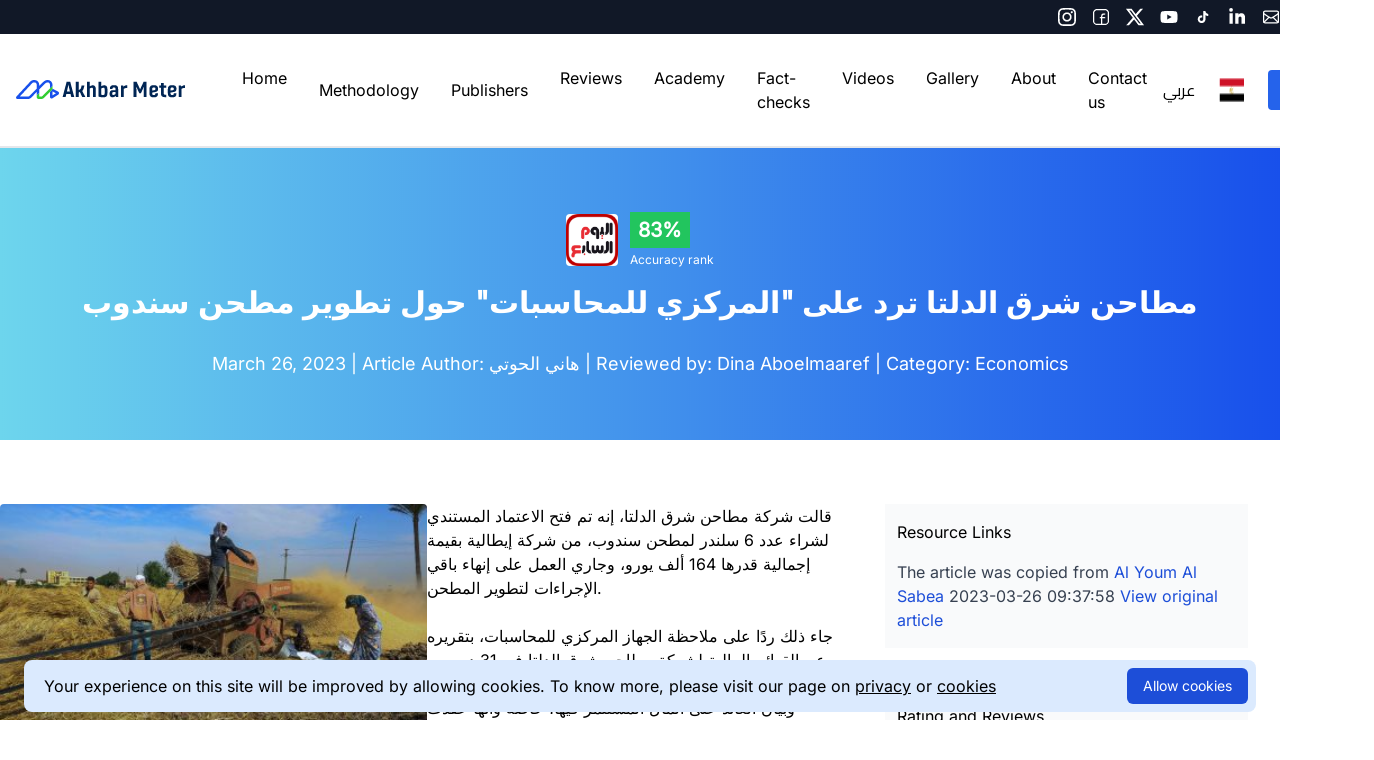

--- FILE ---
content_type: text/html; charset=UTF-8
request_url: https://akhbarmeter.org/article/23768
body_size: 8890
content:
<!DOCTYPE html>
<html lang="en" dir="ltr">
<head>
    <meta charset="utf-8">
    <meta name="viewport" content="width=device-width, initial-scale=1.0">
    <meta property='og:site_name' content='AkhbarMeter | أخبارميتر' />
    <meta name="application-name" content="AkhbarMeter | أخبارميتر">
        <meta name="keywords" content="مطاحن , شرق , الدلتا , ترد , على , &quot;المركزي , للمحاسبات&quot; , حول , تطوير , مطحن , سندوب">
<meta name="description" content="قالت شركة مطاحن شرق الدلتا، إنه تم فتح الاعتماد المستندي لشراء عدد 6 سلندر لمطحن سندوب، من شركة إيطالية بقيمة إجمالية قدرها 164 ألف يورو، وجاري العمل على إنهاء باقي الإجراءات لتطوير المطحن.&amp;nbsp;جاء ذلك ردًا على ملاحظة الجهاز المركزي للمحاسبات، بتقري...">
<meta property="og:title" content="مطاحن شرق الدلتا ترد على &quot;المركزي للمحاسبات&quot; حول تطوير مطحن سندوب" />
<meta property="og:image" content="https://akhbarmeter.ams3.digitaloceanspaces.com/uploads/public/58c/486/afa/58c486afa943a094118577.jpg" />
<meta name="twitter:card" content="summary_large_image">
<meta name="twitter:description" content="قالت شركة مطاحن شرق الدلتا، إنه تم فتح الاعتماد المستندي لشراء عدد 6 سلندر لمطحن سندوب، من شركة إيطالية بقيمة إجمالية قدرها 164 ألف يورو، وجاري العمل على إنهاء باقي الإجراءات لتطوير المطحن.&amp;nbsp;جاء ذلك ردًا على ملاحظة الجهاز المركزي للمحاسبات، بتقري...">
<meta name="twitter:title" content="مطاحن شرق الدلتا ترد على &quot;المركزي للمحاسبات&quot; حول تطوير مطحن سندوب">
<meta name="twitter:image" content="https://akhbarmeter.ams3.digitaloceanspaces.com/uploads/public/58c/486/afa/58c486afa943a094118577.jpg">


<title>AkhbarMeter | مطاحن شرق الدلتا ترد على &quot;المركزي للمحاسبات&quot; حول تطوير مطحن سندوب</title>
    <meta name="robots" content="index,follow">
    <meta name="googlebot" content="index,follow">
    <meta http-equiv="Content-Type" content="text/html; charset=UTF-8">
    <meta name="csrf-token" content="L4nUe2DpPrqos4Ns17qUkoiHF9fFRomRYQdrwuVr">

    <link href="https://fonts.bunny.net/css2?family=Inter:400;600;700;800" rel="stylesheet">
    <link href="https://fonts.bunny.net/css2?family=Cairo:400;600;700;800" rel="stylesheet">

    <link rel="stylesheet" href="https://akhbarmeter.org/css/font-awesome.min.css">
    <script src="https://akhbarmeter.org/js/jquery.js" type="application/javascript"></script>
    <script src="https://akhbarmeter.org/js/app.js" type="application/javascript"></script>
    <link rel="stylesheet" href="https://akhbarmeter.org/css/theme.css">
    <link rel="stylesheet" href="https://akhbarmeter.org/css/app.css">
        <link rel="preload" as="style" href="https://akhbarmeter.org/build/assets/app.css" /><link rel="stylesheet" href="https://akhbarmeter.org/build/assets/app.css" />    
    <!-- Browser and App icons -->
    <link rel="apple-touch-icon" sizes="57x57" href="https://akhbarmeter.org/images/favicon/apple-icon-57x57.png">
    <link rel="apple-touch-icon" sizes="60x60" href="https://akhbarmeter.org/images/favicon/apple-icon-60x60.png">
    <link rel="apple-touch-icon" sizes="72x72" href="https://akhbarmeter.org/images/favicon/apple-icon-72x72.png">
    <link rel="apple-touch-icon" sizes="76x76" href="https://akhbarmeter.org/images/favicon/apple-icon-76x76.png">
    <link rel="apple-touch-icon" sizes="114x114" href="https://akhbarmeter.org/images/favicon/apple-icon-114x114.png">
    <link rel="apple-touch-icon" sizes="120x120" href="https://akhbarmeter.org/images/favicon/apple-icon-120x120.png">
    <link rel="apple-touch-icon" sizes="144x144" href="https://akhbarmeter.org/images/favicon/apple-icon-144x144.png">
    <link rel="apple-touch-icon" sizes="152x152" href="https://akhbarmeter.org/images/favicon/apple-icon-152x152.png">
    <link rel="apple-touch-icon" sizes="180x180" href="https://akhbarmeter.org/images/favicon/apple-icon-180x180.png">
    <link rel="icon" type="image/png" sizes="192x192" href="https://akhbarmeter.org/images/favicon/android-icon-192x192.png">
    <link rel="icon" type="image/png" sizes="32x32" href="https://akhbarmeter.org/images/favicon/favicon-32x32.png">
    <link rel="icon" type="image/png" sizes="96x96" href="https://akhbarmeter.org/images/favicon/favicon-96x96.png">
    <link rel="icon" type="image/png" sizes="16x16" href="https://akhbarmeter.org/images/favicon/favicon-16x16.png">
    <link rel="manifest" href="https://akhbarmeter.org/images/favicon/manifest.json">
    <meta name="msapplication-TileColor" content="#ffffff">
    <meta name="msapplication-TileImage" content="/ms-icon-144x144.png">
    <meta name="theme-color" content="#ffffff">

        
    </head>
<body>
<div class="flex flex-col h-full justify-between">
    <section class="hidden lg:block bg-gray-900 text-white py-2 z-10">
    <div class="container mx-auto">
        <div class="flex flex-row justify-between">
            <div class="flex flex-row space-x-9 rtl:space-x-reverse">
                
            </div>
            <div class="flex flex-row space-x-4 rtl:space-x-reverse items-center">
                <a href="https://www.instagram.com/akhbarmeter" target="_blank">
    <img src="https://akhbarmeter.org/images/icons/instagram.svg" alt="instagram icon">
</a>
<a href="https://www.facebook.com/akhbarmeter" target="_blank">
    <img src="https://akhbarmeter.org/images/icons/facebook.svg" alt="facebook icon">
</a>
<a href="https://www.twitter.com/akhbarmeter" target="_blank">
    <img src="https://akhbarmeter.org/images/icons/x.svg" alt="x icon">
</a>
<a href="https://www.youtube.com/@akhbarmeter" target="_blank">
    <img src="https://akhbarmeter.org/images/icons/youtube.svg" alt="x icon">
</a>
<a href="https://www.tiktok.com/@akhbarmeter" target="_blank">
    <img src="https://akhbarmeter.org/images/icons/tiktok.svg" alt="x icon">
</a>
<a href="https://www.linkedin.com/in/akhbarmeter" target="_blank">
    <img src="https://akhbarmeter.org/images/icons/linkedin.svg" alt="x icon">
</a>
<a href="/cdn-cgi/l/email-protection#234a4d454c6342484b4142514e465746510d4c5144" target="_blank">
    <img src="https://akhbarmeter.org/images/icons/mail.svg" alt="mail icon">
</a>
            </div>
        </div>
    </div>
</section>


<section id="mainMenu" class="px-4 border-b-2 lg:bg-white">
    <nav class="relative container mx-auto py-6">
        <div class="flex space-x-10 justify-between items-center rtl:space-x-reverse">
            <div class="flex">
                <a
                    href="https://akhbarmeter.org"
                    class="h-6 bg-auto bg-no-repeat"
                    style="width: 170px; height: 21px; background-image: url('/images/logo-dark-en.svg')">
                    &nbsp;
                </a>
            </div>
            <div class="hidden lg:flex container items-center justify-between">
                <div class="flex flex-row space-x-8 rtl:space-x-reverse">
                    <style>
    /* Normalize the group div to match other links */
    .group {
        display: inline-flex;
        align-items: center;
        position: relative;
        margin-left: 0px !important;
        margin-right: 0px !important;
        /*margin: 0;*/
    }

    .group .absolute {
        left: 0;
        min-width: 12rem; /* Ensure it doesn’t shrink */
        white-space: nowrap;
    }

    /* Ensure the parent link inside the group has no extra spacing */
    .group a {
        padding: 0.5rem 1rem; /* Keep padding uniform */
        margin: 0; /* Remove unwanted margin */
        display: flex;
        align-items: center;
    }

    /* Keep the submenu visible on hover */
    .group .hidden {
        display: none;
        position: absolute;
        top: 100%;
        left: 0;
        background-color: white;
        border: 1px solid #ddd;
        box-shadow: 0px 4px 6px rgba(0, 0, 0, 0.1);
        z-index: 50;
        min-width: 12rem;
    }

    .child-menu {
        display: block;
        padding: 0.5rem 1rem;
        color: #000000;
    }
    .group:hover .hidden {
        display: block !important;
    }
    /* Ensure no parent clips the submenu */
    nav {
        position: relative;
        overflow: visible;
    }
</style>
            <a href="/" class="px-4 py-2 focus:outline-none hover:text-blue-600" style="margin: 0;">
            Home
        </a>
                <div class="relative group inline-flex items-center ml-0 mr-0">
            <a href="#" class="px-4 py-2 focus:outline-none hover:text-blue-600" style="margin: 0;">
                Methodology
            </a>
            <div class="absolute top-full left-0 hidden group-hover:block bg-white border shadow-lg px-4 py-1 mt-0 z-50 w-48">
                <a href="https://akhbarmeter.org/media-monitoring-methodology" class="block py-1 hover:bg-gray-200 transition-colors duration-200 child-menu">
                    News reviews
                </a>
                <a href="https://akhbarmeter.org/fact-checking-methodology" class="block py-1 hover:bg-gray-200 transition-colors duration-200 child-menu">
                    Fact-checks
                </a>
            </div>
        </div>
                        <div class="relative group inline-flex items-center ml-0 mr-0">
            <a href="#"
               class="px-4 py-2 focus:outline-none hover:text-blue-600" style="margin: 0;">
                Publishers
            </a>
            <div class="absolute top-full left-0 hidden group-hover:block bg-white border shadow-lg px-4 py-1 mt-0 z-50 w-48">
                                    <a href="https://akhbarmeter.org/publishers/3" class="block py-1 hover:bg-gray-200 transition-colors duration-200 child-menu">
                        Al Masry Al Youm
                    </a>
                                    <a href="https://akhbarmeter.org/publishers/6" class="block py-1 hover:bg-gray-200 transition-colors duration-200 child-menu">
                        Veto Gate
                    </a>
                                    <a href="https://akhbarmeter.org/publishers/11" class="block py-1 hover:bg-gray-200 transition-colors duration-200 child-menu">
                        El Watan News
                    </a>
                                    <a href="https://akhbarmeter.org/publishers/12" class="block py-1 hover:bg-gray-200 transition-colors duration-200 child-menu">
                        Al Youm Al Sabea
                    </a>
                                    <a href="https://akhbarmeter.org/publishers/21" class="block py-1 hover:bg-gray-200 transition-colors duration-200 child-menu">
                        Sada Al Balad
                    </a>
                                    <a href="https://akhbarmeter.org/publishers/22" class="block py-1 hover:bg-gray-200 transition-colors duration-200 child-menu">
                        Masrawy
                    </a>
                                    <a href="https://akhbarmeter.org/publishers/25" class="block py-1 hover:bg-gray-200 transition-colors duration-200 child-menu">
                        AlAhram Gate
                    </a>
                                    <a href="https://akhbarmeter.org/publishers/26" class="block py-1 hover:bg-gray-200 transition-colors duration-200 child-menu">
                        القاهرة 24
                    </a>
                                    <a href="https://akhbarmeter.org/publishers/27" class="block py-1 hover:bg-gray-200 transition-colors duration-200 child-menu">
                        بوابة أخبار اليوم
                    </a>
                                    <a href="https://akhbarmeter.org/publishers/28" class="block py-1 hover:bg-gray-200 transition-colors duration-200 child-menu">
                        بوابة الشروق
                    </a>
                            </div>
        </div>
                <a href="/articles" class="px-4 py-2 focus:outline-none hover:text-blue-600" style="margin: 0;">
            Reviews
        </a>
                <a href="/topics" class="px-4 py-2 focus:outline-none hover:text-blue-600" style="margin: 0;">
            Academy
        </a>
                <a href="/fake-news" class="px-4 py-2 focus:outline-none hover:text-blue-600" style="margin: 0;">
            Fact-checks
        </a>
                <a href="/videos" class="px-4 py-2 focus:outline-none hover:text-blue-600" style="margin: 0;">
            Videos
        </a>
                <a href="/gallery" class="px-4 py-2 focus:outline-none hover:text-blue-600" style="margin: 0;">
            Gallery
        </a>
                <a href="/about" class="px-4 py-2 focus:outline-none hover:text-blue-600" style="margin: 0;">
            About
        </a>
                <a href="/contact" class="px-4 py-2 focus:outline-none hover:text-blue-600" style="margin: 0;">
            Contact us
        </a>
                    </div>

                <div class="flex items-center space-x-6 rtl:space-x-reverse">
                    <a href="https://akhbarmeter.org/article/23768?lang=ar" class="font-['Cairo']">عربي</a>
<img src="https://akhbarmeter.org/images/icons/eg-flag.png" class="w-auto h-6" alt="Egyptian Flag"/>
                                            <a href="https://akhbarmeter.org/login" class="bg-blue-600 text-white py-2 px-8 rounded hover:bg-blue-800">
                            Login
                        </a>
                                    </div>
            </div>
            <div id="mobileMenuButton"
                 class="flex lg:hidden text-black cursor-pointer">
                <svg xmlns="http://www.w3.org/2000/svg" fill="none" viewBox="0 0 24 24" stroke-width="1.5"
                     stroke="currentColor" class="w-6 h-6">
                    <path stroke-linecap="round" stroke-linejoin="round"
                          d="M3.75 5.25h16.5m-16.5 4.5h16.5m-16.5 4.5h16.5m-16.5 4.5h16.5"/>
                </svg>
            </div>
        </div>
    </nav>
</section>
<section id="mobileMenu" class="hidden border-b-2 shadow-md">
    <div class="container flex flex-col justify-center items-center mx-auto space-y-6 py-6">
        <style>
    /* Normalize the group div to match other links */
    .group {
        display: inline-flex;
        align-items: center;
        position: relative;
        margin-left: 0px !important;
        margin-right: 0px !important;
        /*margin: 0;*/
    }

    .group .absolute {
        left: 0;
        min-width: 12rem; /* Ensure it doesn’t shrink */
        white-space: nowrap;
    }

    /* Ensure the parent link inside the group has no extra spacing */
    .group a {
        padding: 0.5rem 1rem; /* Keep padding uniform */
        margin: 0; /* Remove unwanted margin */
        display: flex;
        align-items: center;
    }

    /* Keep the submenu visible on hover */
    .group .hidden {
        display: none;
        position: absolute;
        top: 100%;
        left: 0;
        background-color: white;
        border: 1px solid #ddd;
        box-shadow: 0px 4px 6px rgba(0, 0, 0, 0.1);
        z-index: 50;
        min-width: 12rem;
    }

    .child-menu {
        display: block;
        padding: 0.5rem 1rem;
        color: #000000;
    }
    .group:hover .hidden {
        display: block !important;
    }
    /* Ensure no parent clips the submenu */
    nav {
        position: relative;
        overflow: visible;
    }
</style>
            <a href="/" class="px-4 py-2 focus:outline-none hover:text-blue-600" style="margin: 0;">
            Home
        </a>
                <div class="relative group inline-flex items-center ml-0 mr-0">
            <a href="#" class="px-4 py-2 focus:outline-none hover:text-blue-600" style="margin: 0;">
                Methodology
            </a>
            <div class="absolute top-full left-0 hidden group-hover:block bg-white border shadow-lg px-4 py-1 mt-0 z-50 w-48">
                <a href="https://akhbarmeter.org/media-monitoring-methodology" class="block py-1 hover:bg-gray-200 transition-colors duration-200 child-menu">
                    News reviews
                </a>
                <a href="https://akhbarmeter.org/fact-checking-methodology" class="block py-1 hover:bg-gray-200 transition-colors duration-200 child-menu">
                    Fact-checks
                </a>
            </div>
        </div>
                        <div class="relative group inline-flex items-center ml-0 mr-0">
            <a href="#"
               class="px-4 py-2 focus:outline-none hover:text-blue-600" style="margin: 0;">
                Publishers
            </a>
            <div class="absolute top-full left-0 hidden group-hover:block bg-white border shadow-lg px-4 py-1 mt-0 z-50 w-48">
                                    <a href="https://akhbarmeter.org/publishers/3" class="block py-1 hover:bg-gray-200 transition-colors duration-200 child-menu">
                        Al Masry Al Youm
                    </a>
                                    <a href="https://akhbarmeter.org/publishers/6" class="block py-1 hover:bg-gray-200 transition-colors duration-200 child-menu">
                        Veto Gate
                    </a>
                                    <a href="https://akhbarmeter.org/publishers/11" class="block py-1 hover:bg-gray-200 transition-colors duration-200 child-menu">
                        El Watan News
                    </a>
                                    <a href="https://akhbarmeter.org/publishers/12" class="block py-1 hover:bg-gray-200 transition-colors duration-200 child-menu">
                        Al Youm Al Sabea
                    </a>
                                    <a href="https://akhbarmeter.org/publishers/21" class="block py-1 hover:bg-gray-200 transition-colors duration-200 child-menu">
                        Sada Al Balad
                    </a>
                                    <a href="https://akhbarmeter.org/publishers/22" class="block py-1 hover:bg-gray-200 transition-colors duration-200 child-menu">
                        Masrawy
                    </a>
                                    <a href="https://akhbarmeter.org/publishers/25" class="block py-1 hover:bg-gray-200 transition-colors duration-200 child-menu">
                        AlAhram Gate
                    </a>
                                    <a href="https://akhbarmeter.org/publishers/26" class="block py-1 hover:bg-gray-200 transition-colors duration-200 child-menu">
                        القاهرة 24
                    </a>
                                    <a href="https://akhbarmeter.org/publishers/27" class="block py-1 hover:bg-gray-200 transition-colors duration-200 child-menu">
                        بوابة أخبار اليوم
                    </a>
                                    <a href="https://akhbarmeter.org/publishers/28" class="block py-1 hover:bg-gray-200 transition-colors duration-200 child-menu">
                        بوابة الشروق
                    </a>
                            </div>
        </div>
                <a href="/articles" class="px-4 py-2 focus:outline-none hover:text-blue-600" style="margin: 0;">
            Reviews
        </a>
                <a href="/topics" class="px-4 py-2 focus:outline-none hover:text-blue-600" style="margin: 0;">
            Academy
        </a>
                <a href="/fake-news" class="px-4 py-2 focus:outline-none hover:text-blue-600" style="margin: 0;">
            Fact-checks
        </a>
                <a href="/videos" class="px-4 py-2 focus:outline-none hover:text-blue-600" style="margin: 0;">
            Videos
        </a>
                <a href="/gallery" class="px-4 py-2 focus:outline-none hover:text-blue-600" style="margin: 0;">
            Gallery
        </a>
                <a href="/about" class="px-4 py-2 focus:outline-none hover:text-blue-600" style="margin: 0;">
            About
        </a>
                <a href="/contact" class="px-4 py-2 focus:outline-none hover:text-blue-600" style="margin: 0;">
            Contact us
        </a>
            <div class="flex flex-row space-x-4 rtl:space-x-reverse">
            <a href="https://akhbarmeter.org/article/23768?lang=ar" class="font-['Cairo']">عربي</a>
<img src="https://akhbarmeter.org/images/icons/eg-flag.png" class="w-auto h-6" alt="Egyptian Flag"/>
        </div>
        <a href="https://akhbarmeter.org/login" class="bg-blue-600 py-2 px-8 rounded text-white hover:bg-blue-800">
            Login
        </a>
    </div>
</section>

    <div class="mx-auto h-full w-full">
            <style>
        #article_content a, #evaluation a{
            color: rgb(37, 99, 235);
        }
        #article_content a:hover, #evaluation a:hover{
            color: gray;
        }
    </style>
    <div style="background: linear-gradient(to right,#6dd5ed,#1850eb);">
        <div class="container mx-auto flex flex-col w-full items-center justify-center mx-auto space-y-4 py-16 text-white">
            <div class="flex flex-col">
                <div class="flex flex-row items-center space-x-3 rtl:space-x-reverse">
                    <img src="https://akhbarmeter.ams3.digitaloceanspaces.com/uploads/public/58c/486/afa/58c486afa943a094118577.jpg" alt="Al Youm Al Sabea" class="h-[52px] rounded"/>
                    <div class="flex flex-col space-y-1">
                        <div class="flex flex-row items-center space-x-1.5 rtl:space-x-reverse">
                            <span class="text-white text-xl leading-7 font-semibold rounded-2 bg-green-500 px-2 py-1">
                                83%
                            </span>
                        </div>
                        <span class="text-xs leading-4 font-normal">Accuracy rank</span>
                    </div>
                </div>
            </div>
            <div class="flex flex-col">
                <h1 class="text-base lg:text-3xl leading-9 font-bold text-center">مطاحن شرق الدلتا ترد على &quot;المركزي للمحاسبات&quot; حول تطوير مطحن سندوب</h1>
            </div>
            <div class="hidden lg:flex flex-row w-4/5 text-lg text-center leading-6 font-normal mx-auto justify-center space-x-1.5 rtl:space-x-reverse">
                <span>March 26, 2023 |
                                            <span> Article Author: هاني الحوتي </span>
                                                                <span>| Reviewed by: Dina Aboelmaaref </span>
                                                                <span>| Category: Economics </span>
                                </div>
        </div>
    </div>

    <div class="container mx-auto">
        <div class="flex flex-col lg:flex-row justify-center mx-auto my-16">
            <!-- Content -->
            <div class="lg:w-2/3 flex flex-col space-y-4">
                <!-- Article Content -->
                <div class="px-3 lg:px-0 mb-5" id="article_content">
                                            <img src="https://akhbarmeter.ams3.digitaloceanspaces.com/uploads/public/642/012/75a/64201275a5010479932671.jpg" alt="مطاحن شرق الدلتا ترد على &quot;المركزي للمحاسبات&quot; حول تطوير مطحن سندوب" class="w-full lg:w-1/2 rounded float-left" />
                                        <div id="content-copy"><div id="content-copy"><div id="content-copy">قالت شركة مطاحن شرق الدلتا، إنه تم فتح الاعتماد المستندي لشراء عدد 6 سلندر لمطحن سندوب، من شركة إيطالية بقيمة إجمالية قدرها 164 ألف يورو، وجاري العمل على إنهاء باقي الإجراءات لتطوير المطحن.</div><div id="content-copy">&nbsp;</div><div id="content-copy">جاء ذلك ردًا على ملاحظة الجهاز المركزي للمحاسبات، بتقريره عن القوائم المالية لشركة مطاحن شرق الدلتا في 31 ديسمبر عام 2023 بشأن بحث أسباب التأخير في استيراد "السلندرات"، وبيان العائد على المال المستثمر فيها، خاصة وأنها عقدت بمناقصة عامة منذ يوليو عام 2019 أي منذ أكثر من 3 سنوات مع ضرورة إعادة النظر في دراسة جدوى الاستمرار في تنفيذ تلك الأعمال.</div><div id="content-copy">&nbsp;</div><div id="content-copy">أوضحت الشركة، ردًا على مطالبة الجهاز المركزي للمحاسبات باستغلال الطاقات المتاحة بالشركة لتعظيم الإيرادات، أنه يرجع ذلك إلى ثبات تكلفة الطحن منذ تاريخ 1 أغسطس عام 2017 حتى تاريخ 31 ديسمبر عام 2021، وزيادتها بمبلغ 50 جنيهًا للطن فقط اعتبارًا من تاريخ 1 يناير عام 2022 برغم زيادة معظم عناصر تكاليف التشغيل المتمثلة في (الكهرباء، والمواد البترولية، ومواد التعبئة، والمرتبات)، وكذلك انخفاض برامج الطحن في ضوء ما تقرره لجنة البرامج مما يؤثر على الطاقات المتاحة بالشركة، وكذا تخفيض في وزن رغيف الخبز من 110 جرام إلى 90 جرامًا مما أثر على كميات الأقماح المطحونة.</div><div id="content-copy">&nbsp;</div><div id="content-copy">قالت شركة مطاحن شرق الدلتا، إنه تم جرد الأصول الثابتة والنقدية بالخزينة في 30 يونيو كالمتبع في كل عام، وذلك بعدما أثبتت الأرصدة الدفترية للأصول الثابتة، والبالغ صافي تكلفتها نحو 100.365 مليون جنيه، وكذا التكوين الاستثماري، والمخزون، والنقدية بالخزينة والبالغ قيمهم نحو 8.165 مليون جنيه، 21.424 مليون جنيه، 796 ألف جنيه، على التوالي، دون إجراء جرد فعلي لهم في 31 ديسمبر عام 2022 الأمر الذي لم يتمكن معه من تحقيق تلك الأرصدة.</div></div></div>
                </div>
                <!-- Reviewers Comments -->
                                    <div class="flex flex-col bg-gray-50 px-4 rounded-lg">
                        <div class="text-center text-base leading-6 font-medium py-4 border-b-2 border-solid border-gray-200">
                            Reviewer&#039;s Comment
                        </div>
                        <div class="py-4 text-gray-700">
                            <p>المحرر لم يوضح للقراء كيفية حصوله على بيان شركة مطاحن شرق الدلتا الذي جاء ردًا على ملاحظات الجهاز المركزي للمحاسبات في تقريره عن القوائم المالية. وصورة الخبر غير منسوبة لمصدرها.</p>
                        </div>
                        <div class="text-center text-base leading-6 font-medium pb-4 border-b-2 border-solid border-gray-200">
                            Journalist&#039;s Comment
                        </div>
                        <div class="py-4 text-gray-700">
                            No Comment
                        </div>
                    </div>
                                <!-- Question Answers -->
                <div class="flex flex-col bg-gray-50 px-4 rounded-lg pb-4">
                    <div class="text-center text-base leading-6 font-medium py-4">
                        Our detailed review
                    </div>
                    <div class="flex flex-row justify-center mx-auto pt-4 pb-8 text-xs space-x-8 rtl:space-x-reverse">
                        <button id="profButton" class="cursor-pointer bg-blue-600 text-white shadow-md rounded-lg px-4 py-2">
                            Professionalism
                        </button>
                        <button id="credButton" class="cursor-pointer bg-white shadow-md rounded-lg px-4 py-2">
                            Credibility
                        </button>
                        <button id="hrButton" class="cursor-pointer bg-white shadow-md rounded-lg px-4 py-2">
                            Human Rights
                        </button>
                    </div>
                    <div id="evaluation">
                        <div id="profQuestions">
                                                                                                                        <div class="flex flex-col bg-red-200 mx-8 p-4 rounded-lg space-y-3 my-2">
        <div class="flex flex-row space-x-4 items-center rtl:space-x-reverse">
            <em class="fa fa-exclamation-circle text-red-700"></em>
            <div class="text-lg leading-8 font-semibold">Does the author refer to the source of the images used in the article clearly?</div>
        </div>
        <div class="text-sm leading-5 font-normal">
            <span class="font-semibold">لم ينسب الصور لمصدرها</span>
            </br>
            <span><p>الصورة بدون توثيق، وبالبحث العكسي لم يتم العثور على مصدرها الأصلي.</p></span>
        </div>
    </div>
                                                            <div class="flex flex-col bg-red-200 mx-8 p-4 rounded-lg space-y-3 my-2">
        <div class="flex flex-row space-x-4 items-center rtl:space-x-reverse">
            <em class="fa fa-exclamation-circle text-red-700"></em>
            <div class="text-lg leading-8 font-semibold">Did the editor refer to the sources of the information used in the article?</div>
        </div>
        <div class="text-sm leading-5 font-normal">
            <span class="font-semibold">لم يذكر مصادر المعلومات</span>
            </br>
            <span><p>المحرر لم يوضح كيف حصل على رد شركة مطاحن شرق الدلتا على&nbsp;<span style="font-size: 1em;">التأخير في استيراد السلندرات لمطحن سندوب.</span></p></span>
        </div>
    </div>
                                                                                                                </div>
                        <div id="credQuestions" style="display: none">
                                                            <div class="flex flex-col bg-green-200 mx-8 p-4 rounded-lg space-y-3 my-2">
        <div class="flex flex-row space-x-4 items-center rtl:space-x-reverse">
            <em class="fa fa-check-circle text-green-700"></em>
            <div class="text-lg leading-8 font-semibold">Is there any false information in the article?</div>
        </div>
        <div class="text-sm leading-5 font-normal">
            <span class="font-semibold">غير محدد</span>
            </br>
            <span><p>راجع فريق أخبار ميتر <a href="http://www.eastdeltamills.com/east/index.php/ar/" target="_blank"><b>موقع شركة مطاحن شرق الدلتا</b></a>، و<a href="https://asa.gov.eg/" target="_blank"><b>موقع الجهاز المركزي للمحاسبات</b></a>،&nbsp;ولم يتم العثور على تفاصيل الخبر، حتى وقت التقييم.</p></span>
        </div>
    </div>
                                                                                                                        <div class="flex flex-col bg-green-200 mx-8 p-4 rounded-lg space-y-3 my-2">
        <div class="flex flex-row space-x-4 items-center rtl:space-x-reverse">
            <em class="fa fa-check-circle text-green-700"></em>
            <div class="text-lg leading-8 font-semibold">Did the editor present sufficient information about the topic?</div>
        </div>
        <div class="text-sm leading-5 font-normal">
            <span class="font-semibold">قدّم التغطية الكافية للموضوع</span>
            </br>
            <span></span>
        </div>
    </div>
                                                                                                                                                                                    <div class="flex flex-col bg-green-200 mx-8 p-4 rounded-lg space-y-3 my-2">
        <div class="flex flex-row space-x-4 items-center rtl:space-x-reverse">
            <em class="fa fa-check-circle text-green-700"></em>
            <div class="text-lg leading-8 font-semibold">Did the editor use relevant sources in the article?</div>
        </div>
        <div class="text-sm leading-5 font-normal">
            <span class="font-semibold">استخدام المصادر مناسب</span>
            </br>
            <span></span>
        </div>
    </div>
                                                            <div class="flex flex-col bg-green-200 mx-8 p-4 rounded-lg space-y-3 my-2">
        <div class="flex flex-row space-x-4 items-center rtl:space-x-reverse">
            <em class="fa fa-check-circle text-green-700"></em>
            <div class="text-lg leading-8 font-semibold">Is the headline objective and precise?</div>
        </div>
        <div class="text-sm leading-5 font-normal">
            <span class="font-semibold">العنوان موضوعي ودقيق</span>
            </br>
            <span></span>
        </div>
    </div>
                                                            <div class="flex flex-col bg-green-200 mx-8 p-4 rounded-lg space-y-3 my-2">
        <div class="flex flex-row space-x-4 items-center rtl:space-x-reverse">
            <em class="fa fa-check-circle text-green-700"></em>
            <div class="text-lg leading-8 font-semibold">Does the visual content match with the article?</div>
        </div>
        <div class="text-sm leading-5 font-normal">
            <span class="font-semibold">المادة المصورة تناسب المحتوى المكتوب</span>
            </br>
            <span></span>
        </div>
    </div>
                                                    </div>
                        <div id="hrQuestions" style="display: none">
                                                                                                                                                                                                                                                                                                                                                                                                                                                                                        </div>
                    </div>
                </div>
            </div>
            <!-- Sidebar -->
            <div class="flex flex-col lg:w-1/3 px-8 space-y-10 mt-0">
                <div class="flex flex-col bg-gray-50 px-3 py-4 space-y-4 text-base leading-6 font-medium">
                    <div>Resource Links</div>
                    <div class="text-gray-700">
                        The article was copied from
                        <a class="text-blue-700" href="http://www.youm7.com/">Al Youm Al Sabea</a>
                        2023-03-26 09:37:58
                        <a class="text-blue-700" href="https://www.youm7.com/story/2023/3/25/%D9%85%D8%B7%D8%A7%D8%AD%D9%86-%D8%B4%D8%B1%D9%82-%D8%A7%D9%84%D8%AF%D9%84%D8%AA%D8%A7-%D8%AA%D8%B1%D8%AF-%D8%B9%D9%84%D9%89-%D8%A7%D9%84%D9%85%D8%B1%D9%83%D8%B2%D9%8A-%D9%84%D9%84%D9%85%D8%AD%D8%A7%D8%B3%D8%A8%D8%A7%D8%AA-%D8%AD%D9%88%D9%84-%D8%AA%D8%B7%D9%88%D9%8A%D8%B1-%D9%85%D8%B7%D8%AD%D9%86/6125899">View original article</a>
                    </div>
                </div>
                <div class="bg-gray-50 px-3 py-4">
    <div class="flex flex-col space-y-4">
        <div class="flex flex-row justify-between items-center">
            <div class="text-base leading-6 font-medium">
                Rating and Reviews
            </div>
                    </div>
        <div class="flex flex-row">
            <div class="flex flex-row rounded-lg items-center justify-center text-center">
                <div class="bg-orange-500 p-2 ltr:rounded-l-lg rtl:rounded-r-lg border-2 border-solid border-orange-500">
            <svg width="25" height="24" viewBox="0 0 25 24" fill="none" xmlns="http://www.w3.org/2000/svg">
                <circle r="9" transform="matrix(-1 0 0 1 12.2441 12)" stroke="white" stroke-width="1.5" stroke-linecap="round" stroke-linejoin="round"/>
                <circle r="1.5" transform="matrix(-1 0 0 1 12.2441 12)" stroke="white" stroke-width="1.5" stroke-linecap="round" stroke-linejoin="round"/>
                <path d="M14.5216 6.1875C16.613 6.95226 18.5954 9.30886 18.4753 12.0008" stroke="white" stroke-width="1.5" stroke-linecap="round" stroke-linejoin="round"/>
                <path d="M9.96666 6.1875C7.87529 6.95226 5.89287 9.30886 6.01299 12.0008" stroke="white" stroke-width="1.5" stroke-linecap="round" stroke-linejoin="round"/>
                <path d="M12.2441 10.4998V5.75977" stroke="white" stroke-width="1.5" stroke-linecap="round"/>
            </svg>
        </div>
        <div class="p-2 ltr:rounded-r-lg rtl:rounded-l-lg border-2 border-solid border-orange-500">
            Unknown sources
        </div>
        </div>

        </div>
                    <div class="flex flex-row justify-between items-center py-3 mt-0 border-b-2 border-solid border-gray-200">
                <div class="flex flex-col">
                    <div class="text-xs leading-4 font-medium tracking-wider uppercase">
                        Human Rights
                    </div>
                    <div class="text-xs leading-4 font-normal">Accurate</div>
                </div>
                <div class="flex flex-row space-x-1 items-center rtl:space-x-reverse">
    <span class="leading-4 font-normal">100%</span>
                        <svg width="16" height="16" viewBox="0 0 16 16" fill="none" xmlns="http://www.w3.org/2000/svg">
                <circle cx="8" cy="8" r="7" stroke="#10B981" stroke-width="2"/>
                <circle cx="8" cy="8" r="4" fill="#10B981"/>
            </svg>
                    <svg width="16" height="16" viewBox="0 0 16 16" fill="none" xmlns="http://www.w3.org/2000/svg">
                <circle cx="8" cy="8" r="7" stroke="#10B981" stroke-width="2"/>
                <circle cx="8" cy="8" r="4" fill="#10B981"/>
            </svg>
                    <svg width="16" height="16" viewBox="0 0 16 16" fill="none" xmlns="http://www.w3.org/2000/svg">
                <circle cx="8" cy="8" r="7" stroke="#10B981" stroke-width="2"/>
                <circle cx="8" cy="8" r="4" fill="#10B981"/>
            </svg>
                    <svg width="16" height="16" viewBox="0 0 16 16" fill="none" xmlns="http://www.w3.org/2000/svg">
                <circle cx="8" cy="8" r="7" stroke="#10B981" stroke-width="2"/>
                <circle cx="8" cy="8" r="4" fill="#10B981"/>
            </svg>
                    <svg width="16" height="16" viewBox="0 0 16 16" fill="none" xmlns="http://www.w3.org/2000/svg">
                <circle cx="8" cy="8" r="7" stroke="#10B981" stroke-width="2"/>
                <circle cx="8" cy="8" r="4" fill="#10B981"/>
            </svg>
                    </div>

            </div>
            <div class="flex flex-row justify-between items-center py-3 mt-0 border-b-2 border-solid border-gray-200">
                <div class="flex flex-col">
                    <div class="text-xs leading-4 font-medium tracking-wider uppercase">
                        Credibility
                    </div>
                    <div class="text-xs leading-4 font-normal">Accurate</div>
                </div>
                <div class="flex flex-row space-x-1 items-center rtl:space-x-reverse">
    <span class="leading-4 font-normal">100%</span>
                        <svg width="16" height="16" viewBox="0 0 16 16" fill="none" xmlns="http://www.w3.org/2000/svg">
                <circle cx="8" cy="8" r="7" stroke="#10B981" stroke-width="2"/>
                <circle cx="8" cy="8" r="4" fill="#10B981"/>
            </svg>
                    <svg width="16" height="16" viewBox="0 0 16 16" fill="none" xmlns="http://www.w3.org/2000/svg">
                <circle cx="8" cy="8" r="7" stroke="#10B981" stroke-width="2"/>
                <circle cx="8" cy="8" r="4" fill="#10B981"/>
            </svg>
                    <svg width="16" height="16" viewBox="0 0 16 16" fill="none" xmlns="http://www.w3.org/2000/svg">
                <circle cx="8" cy="8" r="7" stroke="#10B981" stroke-width="2"/>
                <circle cx="8" cy="8" r="4" fill="#10B981"/>
            </svg>
                    <svg width="16" height="16" viewBox="0 0 16 16" fill="none" xmlns="http://www.w3.org/2000/svg">
                <circle cx="8" cy="8" r="7" stroke="#10B981" stroke-width="2"/>
                <circle cx="8" cy="8" r="4" fill="#10B981"/>
            </svg>
                    <svg width="16" height="16" viewBox="0 0 16 16" fill="none" xmlns="http://www.w3.org/2000/svg">
                <circle cx="8" cy="8" r="7" stroke="#10B981" stroke-width="2"/>
                <circle cx="8" cy="8" r="4" fill="#10B981"/>
            </svg>
                    </div>

            </div>
            <div class="flex flex-row justify-between items-center py-3 mt-0 border-b-2 border-solid border-gray-200">
                <div class="flex flex-col">
                    <div class="text-xs leading-4 font-medium tracking-wider uppercase">
                        Professionalism
                    </div>
                    <div class="text-xs leading-4 font-normal">Unknown sources</div>
                </div>
                <div class="flex flex-row space-x-1 items-center rtl:space-x-reverse">
    <span class="leading-4 font-normal">0%</span>
                                <svg width="16" height="16" viewBox="0 0 16 16" fill="none" xmlns="http://www.w3.org/2000/svg">
                <circle cx="8" cy="8" r="7" stroke="#EF4444" stroke-width="2"/>
            </svg>
                    <svg width="16" height="16" viewBox="0 0 16 16" fill="none" xmlns="http://www.w3.org/2000/svg">
                <circle cx="8" cy="8" r="7" stroke="#EF4444" stroke-width="2"/>
            </svg>
                    <svg width="16" height="16" viewBox="0 0 16 16" fill="none" xmlns="http://www.w3.org/2000/svg">
                <circle cx="8" cy="8" r="7" stroke="#EF4444" stroke-width="2"/>
            </svg>
                    <svg width="16" height="16" viewBox="0 0 16 16" fill="none" xmlns="http://www.w3.org/2000/svg">
                <circle cx="8" cy="8" r="7" stroke="#EF4444" stroke-width="2"/>
            </svg>
                    <svg width="16" height="16" viewBox="0 0 16 16" fill="none" xmlns="http://www.w3.org/2000/svg">
                <circle cx="8" cy="8" r="7" stroke="#EF4444" stroke-width="2"/>
            </svg>
            </div>

            </div>
            </div>
</div>
            </div>
        </div>
    </div>

    <div class="lg:container flex flex-col w-full items-center justify-center mx-auto pt-16 lg:py-16 text-white">
    <div class="flex flex-col lg:flex-row lg:w-3/5 bg-blue-700 lg:rounded justify-center p-8 space-x-4">
        <div class="flex flex-col lg:w-1/2 space-y-2 my-auto">
            <div class="flex flex-row text-3xl leading-9 font-extrabold">
                Want accurate news and updates?
            </div>
            <div class="flex flex-row">
                Sign up for our newsletter to stay up on top of everyday news. 
            </div>
        </div>
        <div class="flex flex-col lg:w-1/2">
            <form class="flex flex-row space-y-4 pb-3 space-x-2 my-auto"
                  action="https://akhbarmeter.us11.list-manage.com/subscribe/post?u=2911001665bae66f0f76c3b60&amp;id=04234119df"
                  id="mc-embedded-subscribe-form"
                  method="post"
                  name="mc-embedded-subscribe-form" novalidate="" target="_blank">
                <label for="mce-EMAIL" class="hidden"></label>
                <input class="flex flex-row p-3 h-12 border border-gray-300 rounded mt-1 w-full text-black"
                       id="mce-EMAIL" name="EMAIL" placeholder="e.g. first.lastname@domain.com" spellcheck="false"
                       type="email" value=""/>
                <input class="flex flex-row px-3 py-2 h-12 shadow-sm rounded mt-1 bg-blue-500"
                       id="mc-embedded-subscribe"
                       name="subscribe" type="submit" value="Notify me">
            </form>
            <div class="flex flex-col text-xs leading-5 font-normal">
                <span>
                    We care about the protection of your data. Read our 
                    <a class="text-gray-200" href="https://akhbarmeter.org/privacy">Privacy Policy</a>
                </span>
                <!-- real people should not fill this in and expect good things - do not remove this or risk form bot signups-->
                <div aria-hidden="true" style="position: relative; left: -5000px;z-index:-1;">
                    <label class="hidden">
                        <input name="b_2911001665bae66f0f76c3b60_04234119df" tabindex="-1" type="text" value=""/>
                    </label>
                </div>
            </div>
        </div>
    </div>
</div>
    <script data-cfasync="false" src="/cdn-cgi/scripts/5c5dd728/cloudflare-static/email-decode.min.js"></script><script>
        $('#profButton').on('click', function () {
            toggleTabs(0)
        })
        $('#credButton').on('click', function () {
            toggleTabs(1)
        })
        $('#hrButton').on('click', function () {
            toggleTabs(2)
        })
        function toggleTabs(tabIndex) {
            const buttons = ['#profButton', '#credButton', '#hrButton'];
            const tabs = ['#profQuestions', '#credQuestions', '#hrQuestions'];
            const selectedButton = buttons[tabIndex];
            const selectedTab = tabs[tabIndex];
            buttons.splice(tabIndex, 1)
            tabs.splice(tabIndex, 1)
            $(selectedButton).removeClass('bg-white bg-blue-600 text-white').addClass('bg-blue-600 text-white')
            $(selectedTab).show()
            buttons.forEach(value => $(value).removeClass('bg-white bg-blue-600 text-white').addClass('bg-white'))
            tabs.forEach(value => $(value).hide())
        }
    </script>
    </div>
    <div class="js-cookie-consent cookie-consent fixed bottom-0 inset-x-0 pb-2">
    <div class="max-w-7xl mx-auto px-6">
        <div class="p-2 rounded-lg bg-blue-100">
            <div class="flex items-center justify-between flex-wrap">
                <div class="flex-1 items-center inline">
                    <p class="ml-3 text-black cookie-consent__message">
                        Your experience on this site will be improved by allowing cookies. To know more, please visit our page on <a class="underline" href="/privacy">privacy</a> or <a class="underline" href="/cookies">cookies</a>
                    </p>
                </div>
                <div class="mt-2 flex-shrink-0 w-full sm:mt-0 sm:w-auto">
                    <button class="js-cookie-consent-agree cookie-consent__agree cursor-pointer flex items-center justify-center px-4 py-2 rounded-md text-sm font-medium text-white bg-blue-700 hover:bg-blue-500">
                        Allow cookies
                    </button>
                </div>
            </div>
        </div>
    </div>
</div>

    <script>

        window.laravelCookieConsent = (function () {

            const COOKIE_VALUE = 1;
            const COOKIE_DOMAIN = 'akhbarmeter.org';

            function consentWithCookies() {
                setCookie('cookie_consent', COOKIE_VALUE, 7300);
                hideCookieDialog();
            }

            function cookieExists(name) {
                return (document.cookie.split('; ').indexOf(name + '=' + COOKIE_VALUE) !== -1);
            }

            function hideCookieDialog() {
                const dialogs = document.getElementsByClassName('js-cookie-consent');

                for (let i = 0; i < dialogs.length; ++i) {
                    dialogs[i].style.display = 'none';
                }
            }

            function setCookie(name, value, expirationInDays) {
                const date = new Date();
                date.setTime(date.getTime() + (expirationInDays * 24 * 60 * 60 * 1000));
                document.cookie = name + '=' + value
                    + ';expires=' + date.toUTCString()
                    + ';domain=' + COOKIE_DOMAIN
                    + ';path=/'
                    + ';samesite=lax';
            }

            if (cookieExists('cookie_consent')) {
                hideCookieDialog();
            }

            const buttons = document.getElementsByClassName('js-cookie-consent-agree');

            for (let i = 0; i < buttons.length; ++i) {
                buttons[i].addEventListener('click', consentWithCookies);
            }

            return {
                consentWithCookies: consentWithCookies,
                hideCookieDialog: hideCookieDialog
            };
        })();
    </script>

    <section id="footer" class="bg-gray-900 ">
    <div class="container flex flex-col mx-auto space-y-10 py-10 text-white">
                    <img src="https://akhbarmeter.org/images/ifcn_badge.png" class="flex flex-wrap w-[110px] mx-auto" alt="AkhbarMeter IFCN badge"/>
        <div class="flex justify-center space-x-4 rtl:space-x-reverse">
            <a href="https://www.instagram.com/akhbarmeter" target="_blank">
    <img src="https://akhbarmeter.org/images/icons/instagram.svg" alt="instagram icon">
</a>
<a href="https://www.facebook.com/akhbarmeter" target="_blank">
    <img src="https://akhbarmeter.org/images/icons/facebook.svg" alt="facebook icon">
</a>
<a href="https://www.twitter.com/akhbarmeter" target="_blank">
    <img src="https://akhbarmeter.org/images/icons/x.svg" alt="x icon">
</a>
<a href="https://www.youtube.com/@akhbarmeter" target="_blank">
    <img src="https://akhbarmeter.org/images/icons/youtube.svg" alt="x icon">
</a>
<a href="https://www.tiktok.com/@akhbarmeter" target="_blank">
    <img src="https://akhbarmeter.org/images/icons/tiktok.svg" alt="x icon">
</a>
<a href="https://www.linkedin.com/in/akhbarmeter" target="_blank">
    <img src="https://akhbarmeter.org/images/icons/linkedin.svg" alt="x icon">
</a>
<a href="/cdn-cgi/l/email-protection#553c3b333a15343e3d37342738302130277b3a2732" target="_blank">
    <img src="https://akhbarmeter.org/images/icons/mail.svg" alt="mail icon">
</a>
        </div>
        <div class="flex justify-center">
            <p>&copy; 2026 AkhbarMeter. All Rights Reserved</p>
        </div>
    </div>
</section>
</div>
<script data-cfasync="false" src="/cdn-cgi/scripts/5c5dd728/cloudflare-static/email-decode.min.js"></script><script defer src="https://static.cloudflareinsights.com/beacon.min.js/vcd15cbe7772f49c399c6a5babf22c1241717689176015" integrity="sha512-ZpsOmlRQV6y907TI0dKBHq9Md29nnaEIPlkf84rnaERnq6zvWvPUqr2ft8M1aS28oN72PdrCzSjY4U6VaAw1EQ==" data-cf-beacon='{"version":"2024.11.0","token":"4b6121301da540eba66b67b3d62f8d93","r":1,"server_timing":{"name":{"cfCacheStatus":true,"cfEdge":true,"cfExtPri":true,"cfL4":true,"cfOrigin":true,"cfSpeedBrain":true},"location_startswith":null}}' crossorigin="anonymous"></script>
</body>
</html>


--- FILE ---
content_type: text/css
request_url: https://akhbarmeter.org/css/app.css
body_size: -390
content:
html, body {
    font-family: Inter, system-ui, sans-serif !important;
    overflow-x: hidden;
}
